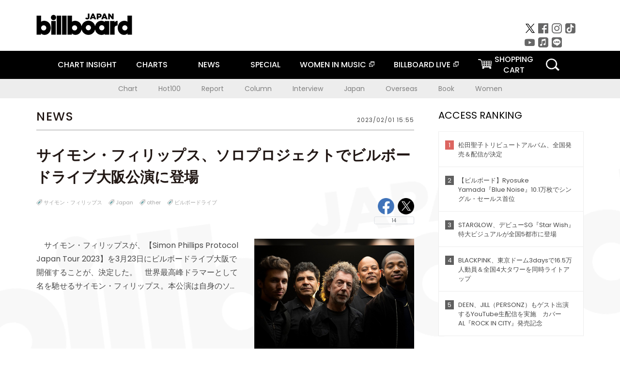

--- FILE ---
content_type: text/html; charset=utf-8
request_url: https://social-plugins.line.me/widget/share?url=https%3A%2F%2Fwww.billboard-japan.com%2F&buttonType=share-b&size=large&count=true&color=default&lang=ja&type=share&ver=3&id=0&origin=https%3A%2F%2Fwww.billboard-japan.com%2Fd_news%2Fdetail%2F121435&title=%E3%82%B5%E3%82%A4%E3%83%A2%E3%83%B3%E3%83%BB%E3%83%95%E3%82%A3%E3%83%AA%E3%83%83%E3%83%97%E3%82%B9%E3%80%81%E3%82%BD%E3%83%AD%E3%83%97%E3%83%AD%E3%82%B8%E3%82%A7%E3%82%AF%E3%83%88%E3%81%A7%E3%83%93%E3%83%AB%E3%83%9C%E3%83%BC%E3%83%89%E3%83%A9%E3%82%A4%E3%83%96%E5%A4%A7%E9%98%AA%E5%85%AC%E6%BC%94%E3%81%AB%E7%99%BB%E5%A0%B4%20%7C%20Daily%20News%20%7C%20Billboard%20JAPAN&env=REAL
body_size: 513
content:
<!DOCTYPE html>
<html lang="ja">
<head>
      <meta charset="UTF-8">
      <link rel="stylesheet" type="text/css" href="https://www.line-website.com/social-plugins/css/widget.1.27.8.1.css"/>
      <script>
          window.lineIt = {}
      </script>
</head>
<body class="ja chrome otherOs">
<div class="btnWrap shareEl" style="width: max-content;">
    
        <div class="icon ver3 on large">
            <img src="https://www.line-website.com/social-plugins/img/common/square-default-large.png" width="45" height="45" title="このページの情報をLINEでシェアできます。">
            <span class="text" title="17136">17K</span>
        </div>
    
</div></body><script src="https://www.line-website.com/social-plugins/js/widget/button.1.27.8.1.js" async="async" defer="defer" crossorigin="anonymous"></script>
<script src="https://www.line-website.com/social-plugins/js/lib/sentry.1.27.8.1.js" crossorigin="anonymous"></script>
</html>

--- FILE ---
content_type: text/javascript; charset=UTF-8
request_url: https://yads.yjtag.yahoo.co.jp/tag?s=16441_233808&fr_id=yads_3037224-0&u=https%3A%2F%2Fwww.billboard-japan.com%2Fd_news%2Fdetail%2F121435&pv_ts=1768951489391&suid=592b3c95-2b7a-404e-9f6a-80da32e41d67
body_size: 763
content:
yadsDispatchDeliverProduct({"dsCode":"16441_233808","patternCode":"16441_233808-283399","outputType":"js_frame","targetID":"","requestID":"f423e9ee87fa602036b45593cff964e4","products":[{"adprodsetCode":"16441_233808-283399-308658","adprodType":12,"adTag":"<script onerror=\"YJ_YADS.passback()\" type=\"text/javascript\" src=\"//yj-a.p.adnxs.com/ttj?id=14074010&position=below&rla=SSP_FP_CODE_RLA&rlb=SSP_FP_CODE_RLB&size=320x50\"></script>","width":"320","height":"50"},{"adprodsetCode":"16441_233808-283399-308657","adprodType":3,"adTag":"<script onerror='YJ_YADS.passback()' src='https://yads.yjtag.yahoo.co.jp/yda?adprodset=16441_233808-283399-308657&cb=1768951491950&pv_id=f423e9ee87fa602036b45593cff964e4&suid=592b3c95-2b7a-404e-9f6a-80da32e41d67&u=https%3A%2F%2Fwww.billboard-japan.com%2Fd_news%2Fdetail%2F121435' type='text/javascript'></script>","width":"320","height":"50","iframeFlag":1}],"measurable":1,"frameTag":"<div style=\"text-align:center;\"><iframe src=\"https://s.yimg.jp/images/listing/tool/yads/yads-iframe.html?s=16441_233808&fr_id=yads_3037224-0&u=https%3A%2F%2Fwww.billboard-japan.com%2Fd_news%2Fdetail%2F121435&pv_ts=1768951489391&suid=592b3c95-2b7a-404e-9f6a-80da32e41d67\" style=\"border:none;clear:both;display:block;margin:auto;overflow:hidden\" allowtransparency=\"true\" data-resize-frame=\"true\" frameborder=\"0\" height=\"50\" id=\"yads_3037224-0\" name=\"yads_3037224-0\" scrolling=\"no\" title=\"Ad Content\" width=\"320\" allow=\"fullscreen; attribution-reporting\" allowfullscreen loading=\"eager\" ></iframe></div>"});

--- FILE ---
content_type: text/javascript; charset=UTF-8
request_url: https://yads.yjtag.yahoo.co.jp/tag?s=16441_233808&fr_id=yads_3037224-0&u=https%3A%2F%2Fwww.billboard-japan.com%2Fd_news%2Fdetail%2F121435&pv_ts=1768951489391&suid=592b3c95-2b7a-404e-9f6a-80da32e41d67
body_size: 763
content:
yadsDispatchDeliverProduct({"dsCode":"16441_233808","patternCode":"16441_233808-283399","outputType":"js_frame","targetID":"","requestID":"d94965fefc70f026d45f20a7e8b71aed","products":[{"adprodsetCode":"16441_233808-283399-308658","adprodType":12,"adTag":"<script onerror=\"YJ_YADS.passback()\" type=\"text/javascript\" src=\"//yj-a.p.adnxs.com/ttj?id=14074010&position=below&rla=SSP_FP_CODE_RLA&rlb=SSP_FP_CODE_RLB&size=320x50\"></script>","width":"320","height":"50"},{"adprodsetCode":"16441_233808-283399-308657","adprodType":3,"adTag":"<script onerror='YJ_YADS.passback()' src='https://yads.yjtag.yahoo.co.jp/yda?adprodset=16441_233808-283399-308657&cb=1768951491860&pv_id=d94965fefc70f026d45f20a7e8b71aed&suid=592b3c95-2b7a-404e-9f6a-80da32e41d67&u=https%3A%2F%2Fwww.billboard-japan.com%2Fd_news%2Fdetail%2F121435' type='text/javascript'></script>","width":"320","height":"50","iframeFlag":1}],"measurable":1,"frameTag":"<div style=\"text-align:center;\"><iframe src=\"https://s.yimg.jp/images/listing/tool/yads/yads-iframe.html?s=16441_233808&fr_id=yads_3037224-0&u=https%3A%2F%2Fwww.billboard-japan.com%2Fd_news%2Fdetail%2F121435&pv_ts=1768951489391&suid=592b3c95-2b7a-404e-9f6a-80da32e41d67\" style=\"border:none;clear:both;display:block;margin:auto;overflow:hidden\" allowtransparency=\"true\" data-resize-frame=\"true\" frameborder=\"0\" height=\"50\" id=\"yads_3037224-0\" name=\"yads_3037224-0\" scrolling=\"no\" title=\"Ad Content\" width=\"320\" allow=\"fullscreen; attribution-reporting\" allowfullscreen loading=\"eager\" ></iframe></div>"});